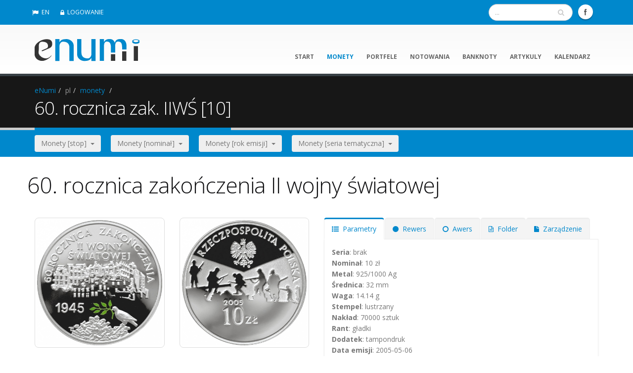

--- FILE ---
content_type: text/html; charset=UTF-8
request_url: https://www.enumi.pl/pl/monety/152/10zl_60._rocznica_zakonczenia_II_wojny_swiatowej/
body_size: 7236
content:
	  	    	<!DOCTYPE html>
<!--[if IE 8]>			<html class="ie ie8"> <![endif]-->
<!--[if IE 9]>			<html class="ie ie9"> <![endif]-->
<!--[if gt IE 9]><!-->	<html> <!--<![endif]-->
	<head>
	
		<script async src="https://www.googletagmanager.com/gtag/js?id=G-3TCZ06M5RE"></script>
		<script>
		  window.dataLayer = window.dataLayer || [];
		  function gtag(){dataLayer.push(arguments);}
		  gtag('js', new Date());

		  gtag('config', 'G-3TCZ06M5RE');
		</script>
		<script async src="https://pagead2.googlesyndication.com/pagead/js/adsbygoogle.js?client=ca-pub-4454217736039120" crossorigin="anonymous"></script>

		<!-- Basic -->
		<meta charset="utf-8">		
		
		<title>Monety .:. 10 zł - 60. rocznica zak. IIWŚ .:. eNumi.pl</title>
		<meta name="keywords" content="katalog monet, porównywarka cen monet, najtańsze monety, najtańsze sklepy, ceny katalogowe, ceny rynkowe, katalog fischer, katalog parchimowicz, katalog suchanek, wykresy cen, monety kolekcjonerskie, monety zlote, monety srebrne, monety NG, monety NBP,10 pln [2005] 60. rocznica zak. IIWŚ" />
		<meta name="description" content="Katalog monet, porównywarka cen monet, najtańsze monety, najtańsze sklepy, ceny katalogowe, ceny rynkowe, katalog fischer, katalog parchimowicz, katalog suchanek, wykresy cen.10 pln [2005]60. rocznica zak. IIWŚ">		
		<meta name="author" content="eNumi"> 

		
		<meta name="verify-v1"   content="n1tlztNLgSBtLiPbgp//tbwaZC/GHz9it3RjRIltgTI=" />
		<meta name="robots" content="index, follow" />
		<meta name="googlebot" content="index, follow" />
		<meta name="revisit-after" content="7 days" />
		
	    <base href="https://www.enumi.pl/" />		
		<!-- Mobile Metas -->
		<meta name="viewport" content="width=device-width, initial-scale=1.0">
		
		<!-- IkonkI -->
		<link rel="shortcut icon" 	 href="img/favicon.ico" type="image/x-icon" />
		<link rel="apple-touch-icon" href="img/appleicon.png" />
		
		<!-- Web Fonts  -->
        <link href="https://fonts.googleapis.com/css?family=Open+Sans:300,400,600,700,800|Shadows+Into+Light&amp;subset=latin,latin-ext" rel="stylesheet" type="text/css" />
		
		<!-- Libs CSS -->
		<link rel="stylesheet" href="vendor/bootstrap/css/bootstrap.css">
		<link rel="stylesheet" href="vendor/font-awesome/css/font-awesome.css">
		<link rel="stylesheet" href="vendor/owl-carousel/owl.carousel.css" media="screen" />
		<link rel="stylesheet" href="vendor/owl-carousel/owl.theme.css" media="screen" />
		<link rel="stylesheet" href="vendor/magnific-popup/magnific-popup.css" media="screen" />
		
		
		<!-- Theme CSS -->
		<link rel="stylesheet" href="css/theme.css" />
		<link rel="stylesheet" href="css/theme-elements.css" />
		<link rel="stylesheet" href="css/theme-blog.css">
		<link rel="stylesheet" href="css/theme-animate.css" />

		<!-- Current Page Styles -->
		<link rel="stylesheet" href="vendor/rs-plugin/css/settings.css" media="screen" />
		<link rel="stylesheet" href="vendor/circle-flip-slideshow/css/component.css" media="screen" />
		
		<!-- Responsive CSS -->
		<link rel="stylesheet" href="css/theme-responsive.css" />

		<!-- Skin CSS -->
		<link rel="stylesheet" href="css/skins/default.css">

		<!-- Custom CSS -->
		<link rel="stylesheet" href="css/custom.css" />




		
		<!-- Head Libs -->
		<script src="vendor/modernizr.js"></script>
		
		<!--[if IE]>
			<link rel="stylesheet" href="css/ie.css">
		<![endif]-->

		<!--[if lte IE 8]>
			<script src="vendor/respond.js"></script>
		<![endif]-->

		<!-- MOJE CSS i JS-->
		<link rel="stylesheet" href="_scripts/moje.css">
		<script type="text/javascript" src="_scripts/email_protector_biuro.js"></script>	
		
   
		<!-- do pobierania przez facebooka -->
				
		
		
	</head>
	<body>	
		<div class="body">
			<header id="header" class="colored flat-menu">
				<div class="header-top">
					<div class="container">
						<nav>
												 
						 
							<ul class="nav nav-pills nav-top">
							<li><a href="en/"><i class="icon icon-flag"></i>EN</a></li><li><a href="pl/logowanie"><i class="icon icon-lock"></i>LOGOWANIE</a></li>							</ul>
						</nav>
						
											
						<ul class="social-icons">
							<li class="facebook"><a href="https://www.facebook.com/enumipl" target="_blank" title="Facebook">Facebook</a></li>	
							<!-- <li class="twitter"><a href="https://twitter.com/enumi_pl" target="_blank" title="Twitter">Twitter</a></li>	 -->						
						</ul>
						
						<div class="search">						
							<form id="searchForm" action="pl/wyszukiwarka/" method="post">
								<div class="input-group">
									<input type="text" class="form-control search" name="slowo" id="q" placeholder="...">
									<span class="input-group-btn">
										<button class="btn btn-default" name="szukaj" type="submit"><i class="icon icon-search"></i></button>
									</span>
								</div>
							</form>	
															

						</div>	
							
							
					</div>
				</div>				
				<div class="container">
					<h1 class="logo">
						<a href="pl/">
							<img alt="eNumi" width="212" height="61" data-sticky-width="140" data-sticky-height="40" src="img/logo.png">
						</a>
					</h1>
					<button class="btn btn-responsive-nav btn-inverse" data-toggle="collapse" data-target=".nav-main-collapse">
						<i class="icon icon-bars"></i>
					</button>				
				</div>
	
				<div class="navbar-collapse nav-main-collapse collapse">				
					<div class="container">

						<nav class="nav-main mega-menu">
							<ul class="nav nav-pills nav-main" id="mainMenu">
							<li><a href="pl/start/">start</a></li><li class="active"><a href="pl/monety/">monety</a></li><li><a href="pl/portfele/2">portfele</a></li><li><a href="pl/notowania/">notowania</a></li><li><a href="pl/banknoty/">banknoty</a></li><li><a href="pl/artykuly/">artykuly</a></li><li><a href="pl/kalendarz/">kalendarz</a></li>							</ul>
						</nav>
					</div>
				</div>
			</header>
			<div role="main" class="main">
							<section class="page-top">
					<div class="container">
						<div class="row">
							<div class="col-md-12">
								<ul class="breadcrumb">
								<li><a href="pl/start/">eNumi</a></li><li class="active">pl</li><li><a href="pl/monety/">monety</a></li>	
								<li></li>
								</ul>
							</div>
						</div>
						<div class="row">
							<div class="col-md-12">
								<h2>60. rocznica zak. IIWŚ [10]</h2>
							</div>
						</div>
					</div>
				</section>
				
				

				
				
				
			
<section class="listwa">
	<div class="container">		
		<div class="row">		
			<div class="col-md-12">
							<div class="btn-group">
					<button class="btn dropdown-toggle" data-toggle="dropdown">Monety [stop]&nbsp;&nbsp;<span class="caret"></span></button>
					<ul class="dropdown-menu">
					<li><a href="pl/monety/met/Ag/">Ag [457]</a></li><li><a href="pl/monety/met/Au/">Au [171]</a></li><li><a href="pl/monety/met/NG/">NG [260]</a></li><li><a href="pl/monety/met/MN/">MN [23]</a></li>					</ul>
				</div>&nbsp;&nbsp;&nbsp;&nbsp;				
							<div class="btn-group">
					<button class="btn dropdown-toggle" data-toggle="dropdown">Monety [nominał]&nbsp;&nbsp;<span class="caret"></span></button>
					<ul class="dropdown-menu">
					<li><a href="pl/monety/nom/1/">1 [4]</a></li><li><a href="pl/monety/nom/2/">2 [260]</a></li><li><a href="pl/monety/nom/5/">5 [29]</a></li><li><a href="pl/monety/nom/10/">10 [299]</a></li><li><a href="pl/monety/nom/20/">20 [110]</a></li><li><a href="pl/monety/nom/25/">25 [3]</a></li><li><a href="pl/monety/nom/30/">30 [1]</a></li><li><a href="pl/monety/nom/37/">37 [1]</a></li><li><a href="pl/monety/nom/50/">50 [41]</a></li><li><a href="pl/monety/nom/100/">100 [54]</a></li><li><a href="pl/monety/nom/200/">200 [76]</a></li><li><a href="pl/monety/nom/500/">500 [31]</a></li><li><a href="pl/monety/nom/1000/">1000 [1]</a></li><li><a href="pl/monety/nom/2018/">2018 [1]</a></li>					</ul>
				</div>&nbsp;&nbsp;&nbsp;&nbsp;				
							<div class="btn-group">
					<button class="btn dropdown-toggle" data-toggle="dropdown">Monety [rok emisji]&nbsp;&nbsp;<span class="caret"></span></button>
					<ul class="dropdown-menu">
					<li><a href="pl/monety/dat/1995/">1995 [18]</a></li><li><a href="pl/monety/dat/1996/">1996 [15]</a></li><li><a href="pl/monety/dat/1997/">1997 [13]</a></li><li><a href="pl/monety/dat/1998/">1998 [20]</a></li><li><a href="pl/monety/dat/1999/">1999 [24]</a></li><li><a href="pl/monety/dat/2000/">2000 [26]</a></li><li><a href="pl/monety/dat/2001/">2001 [26]</a></li><li><a href="pl/monety/dat/2002/">2002 [20]</a></li><li><a href="pl/monety/dat/2003/">2003 [25]</a></li><li><a href="pl/monety/dat/2004/">2004 [43]</a></li><li><a href="pl/monety/dat/2005/">2005 [41]</a></li><li><a href="pl/monety/dat/2006/">2006 [41]</a></li><li><a href="pl/monety/dat/2007/">2007 [39]</a></li><li><a href="pl/monety/dat/2008/">2008 [38]</a></li><li><a href="pl/monety/dat/2009/">2009 [42]</a></li><li><a href="pl/monety/dat/2010/">2010 [42]</a></li><li><a href="pl/monety/dat/2011/">2011 [45]</a></li><li><a href="pl/monety/dat/2012/">2012 [32]</a></li><li><a href="pl/monety/dat/2013/">2013 [38]</a></li><li><a href="pl/monety/dat/2014/">2014 [30]</a></li><li><a href="pl/monety/dat/2015/">2015 [21]</a></li><li><a href="pl/monety/dat/2016/">2016 [24]</a></li><li><a href="pl/monety/dat/2017/">2017 [29]</a></li><li><a href="pl/monety/dat/2018/">2018 [22]</a></li><li><a href="pl/monety/dat/2019/">2019 [34]</a></li><li><a href="pl/monety/dat/2020/">2020 [28]</a></li><li><a href="pl/monety/dat/2021/">2021 [37]</a></li><li><a href="pl/monety/dat/2022/">2022 [25]</a></li><li><a href="pl/monety/dat/2023/">2023 [26]</a></li><li><a href="pl/monety/dat/2024/">2024 [23]</a></li><li><a href="pl/monety/dat/2025/">2025 [23]</a></li><li><a href="pl/monety/dat/2026/">2026 [1]</a></li>					</ul>
				</div>&nbsp;&nbsp;&nbsp;&nbsp;				
							<div class="btn-group">
					<button class="btn dropdown-toggle" data-toggle="dropdown">Monety [seria tematyczna]&nbsp;&nbsp;<span class="caret"></span></button>
					<ul class="dropdown-menu">
					<li><a href="pl/monety/kat/9/">Dzieje złotego [8]</a></li><li><a href="pl/monety/kat/11/">Herby województw [16]</a></li><li><a href="pl/monety/kat/30/">Hetmani Rzeczypospolitej [6]</a></li><li><a href="pl/monety/kat/10/">Historia Jazdy Polskiej [15]</a></li><li><a href="pl/monety/kat/20/">Historia Monety Polskiej [18]</a></li><li><a href="pl/monety/kat/14/">Historia polskiej muzyki rozrywkowej [16]</a></li><li><a href="pl/monety/kat/12/">Historyczne miasta w Polsce [32]</a></li><li><a href="pl/monety/kat/15/">Miasta w Polsce [15]</a></li><li><a href="pl/monety/kat/21/">Odkryj Polskę [22]</a></li><li><a href="pl/monety/kat/2/">Papież Jan Paweł II [26]</a></li><li><a href="pl/monety/kat/4/">Poczet królów i książąt polskich [45]</a></li><li><a href="pl/monety/kat/8/">Polscy malarze XIX / XX wieku [23]</a></li><li><a href="pl/monety/kat/5/">Polscy podróżnicy i badacze [20]</a></li><li><a href="pl/monety/kat/13/">Polska droga do wolności [17]</a></li><li><a href="pl/monety/kat/7/">Polski rok obrzędowy [8]</a></li><li><a href="pl/monety/kat/28/">Polskie banknoty obiegowe [3]</a></li><li><a href="pl/monety/kat/17/">Polskie kluby piłkarskie [5]</a></li><li><a href="pl/monety/kat/18/">Polskie okręty [8]</a></li><li><a href="pl/monety/kat/25/">Polskie Termopile [7]</a></li><li><a href="pl/monety/kat/19/">Skarby Stanisława Augusta [46]</a></li><li><a href="pl/monety/kat/29/">Skarby sztuki medalierskiej [3]</a></li><li><a href="pl/monety/kat/22/">Stulecie odzyskania przez Polskę niepodległości [14]</a></li><li><a href="pl/monety/kat/27/">W Polskę wierzę [4]</a></li><li><a href="pl/monety/kat/24/">Wielcy polscy ekonomiści [16]</a></li><li><a href="pl/monety/kat/26/">Wielkie aktorki [3]</a></li><li><a href="pl/monety/kat/16/">Wielkie bitwy [3]</a></li><li><a href="pl/monety/kat/23/">Wyklęci przez komunistów żołnierze niezłomni [19]</a></li><li><a href="pl/monety/kat/6/">Zabytki kultury materialnej w Polsce [15]</a></li><li><a href="pl/monety/kat/3/">Zamki i pałace w Polsce [12]</a></li><li><a href="pl/monety/kat/1/">Zwierzęta świata [39]</a></li>					</ul>
				</div>&nbsp;&nbsp;&nbsp;&nbsp;				
					
			</div>
		</div>	
	</div>
</section>

	
	

		
		

		<div class="container">
	<div class="row">
		<h1>60. rocznica zakończenia II wojny światowej</h1>
		<div class="col-md-3">
			<div class="portfolio-item img-thumbnail">
				<a href="__coins/152r.jpg">
					<img class="img-responsive" alt="Rewers monety 10 zł 60. rocznica zakończenia II wojny światowej" src="./_content/mini_jpg_coin.php?idm=152&amp;wers=r">
				</a>
			</div>	
				
							

		</div>
		<div class="col-md-3">
			<div class="portfolio-item img-thumbnail">
				<a href="__coins/152a.jpg">
					<img class="img-responsive" alt="Awers monety10 zł 60. rocznica zakończenia II wojny światowej" src="./_content/mini_jpg_coin.php?idm=152&amp;wers=a">
				</a>
			</div>	
				
								

		</div>
		<div class="col-md-6">
			<div class="tabs">
				<ul class="nav nav-tabs">
					<li class="active"><a href="#parametry" data-toggle="tab"><i class="icon icon-list-ul"> </i>&nbsp;&nbsp;Parametry</a></li>
					<li><a href="#rewers" data-toggle="tab"><i class="icon icon-circle"> </i>&nbsp;&nbsp;Rewers</a></li>
					<li><a href="#awers" data-toggle="tab"><i class="icon icon-circle-o"> </i>&nbsp;&nbsp;Awers</a></li>
					<li><a href="#folder" data-toggle="tab"><i class="icon icon-file-text-o"> </i>&nbsp;&nbsp;Folder</a></li>
					<li><a href="#monitor" data-toggle="tab"><i class="icon icon-file"> </i>&nbsp;&nbsp;Zarządzenie</a></li>
				</ul>
				<div class="tab-content">
					<div class="tab-pane active" id="parametry">		
						      <strong>Seria</strong>: brak						<br /><strong>Nominał</strong>: 10 zł
						<br /><strong>Metal</strong>: 925/1000 Ag						<br /><strong>Średnica</strong>: 32 mm												<br /><strong>Waga</strong>: 14.14 g
						<br /><strong>Stempel</strong>: lustrzany						<br /><strong>Nakład</strong>: 70000 sztuk
						<br /><strong>Rant</strong>: gładki						<br /><strong>Dodatek</strong>: tampondruk						<br /><strong>Data emisji</strong>: 2005-05-06						<br /><strong>Cena emisyjna</strong>: 48 zł
						
					</div>
					<div class="tab-pane" id="rewers">
						U góry półkolem napis: 60. ROCZNICA ZAKOŃCZENIA poniżej II WOJNY / ŚWIATOWEJ. Poniżej stylizowane: ruiny i gołąb
z gałązką oliwną w dziobie. Z lewej strony napis: 1945.									<ul class="simple-post-list">
										<li>
											<div class="post-image">
												<div class="img-thumbnail">
													<a href="pl/artykuly/815/Ewa_Tyc-Karpinska">
														<img src="./_content/mini_jpg_art.php?ida=815&amp;size=50" alt="">
													</a>
												</div>
											</div>
											<div class="post-info">
												<a href="pl/artykuly/815/Ewa_Tyc-Karpinska">Ewa Tyc-Karpińska</a>
												<div class="post-meta">Projektant rewersu</div>
											</div>
										</li>
									</ul>
													
					</div>
					<div class="tab-pane" id="awers">
						U góry półkolem napis: RZECZPOSPOLITA POLSKA, poniżej wizerunek orła ustalony dla godła Rzeczypospolitej Polskiej. Poniżej stylizowane sylwetki żołnierzy z różnych
formacji wojskowych. U dołu oznaczenie roku emisji: 2005 oraz poniżej napis: 10 ZŁ. Pod lewą łapą orła znak mennicy: m/w.									<ul class="simple-post-list">
										<li>
											<div class="post-image">
												<div class="img-thumbnail">
													<a href="pl/artykuly/815/Ewa_Tyc-Karpinska">
														<img src="./_content/mini_jpg_art.php?ida=815&amp;size=50" alt="">
													</a>
												</div>
											</div>
											<div class="post-info">
												<a href="pl/artykuly/815/Ewa_Tyc-Karpinska">Ewa Tyc-Karpińska</a>
												<div class="post-meta">Projektant awersu</div>
											</div>
										</li>
									</ul>
																		
					</div>
					<div class="tab-pane" id="folder">
						<ul class="simple-post-list">
															<li>
										<div class="post-image">
											<div class="img-thumbnail">
												<a href="pl/artykuly/349/60._rocznica_zakonczenia_II_wojny_swiatowej">
													<img src="./_content/mini_jpg_art.php?ida=349&amp;size=50" alt="">
												</a>
											</div>
										</div>
										<div class="post-info">
											<a href="__folders/2005_06___60_rocznica_zakonczenia_II_wojny_swiatowej.pdf">60. rocznica zakończenia II wojny światowej</a>
											<div class="post-meta">2005-05-06, Narodowy Bank Polski</div>
										</div>
									</li>
							
						</ul>
					</div>			

					<div class="tab-pane" id="monitor">
						<ul class="simple-post-list">
							
						</ul>				
					</div>		
					
				</div>
			</div>			
		</div>
	</div>
</div>			

<hr />

		
	<div class="container">
		<div class="row">
		<h2><strong>Porównywarka </strong>cen sklepowych</h2>
		<div class="alert alert-danger">Jeśli chcesz mieć prezentowane wszystkie nazwy sklepów wykup <a href="pl/abonament">abonament</a>.</div><div class="col-md-4"><table class="table table-bordered"><tr><td> </td><td width="90">110.00</td><td width="40"> &nbsp</td></tr><tr><td> </td><td width="90">110.00</td><td width="40"> &nbsp</td></tr></table></div><div class="col-md-4"><table class="table table-bordered"><tr><td> </td><td width="90">128.00</td><td width="40"> &nbsp</td></tr><tr><td><a href="pl/sklepy/127/"><strong>www.numizmatyczny.com</strong></a> </td><td width="90">150.00</td><td width="40"> <button onclick="window.open('./przekieruj.php?idm=152&amp;ids=127','_newtab');" type="button" class="btn btn-primary btn-xs"><i class="icon icon-arrow-right"> </i></button></td></tr></table></div><div class="col-md-4"><table class="table table-bordered"><tr><td> </td><td width="90">154.99</td><td width="40"> &nbsp</td></tr><tr><td><a href="pl/sklepy/44/"><strong>www.e-kolekcjoner.pl</strong></a> </td><td width="90">179.00</td><td width="40"> <button onclick="window.open('./przekieruj.php?idm=152&amp;ids=44','_newtab');" type="button" class="btn btn-primary btn-xs"><i class="icon icon-arrow-right"> </i></button></td></tr></table></div>		</div>
	</div>

	
	
<hr />



	<div class="container">
		<div class="row">
			<div class="col-md-6">
				<h2>Ceny <strong>sklepowe</strong> i dawne aukcyjne</h2>	
				<div class="alert alert-danger">Jeśli chcesz mieć prezentowane wykresy cen aukcyjnych wykup <a href="pl/abonament">abonament</a>.</div>			</div>
			<div class="col-md-6">
				<h2>Ceny <strong>katalogowe</strong></h2>
				<div class="alert alert-danger">Jeśli chcesz mieć prezentowane wykresy cen katalogowych wykup <a href="pl/abonament">abonament</a>.</div> 					
			</div>
		</div>		
	</div>

	
	
<hr />



	<div class="container">
		<div class="row">
		<h2><strong>Statystyki</strong> inwestycyjne</h2>
		<div class="alert alert-danger">Jeśli chcesz mieć prezentowane dane z tego działu wykup <a href="pl/abonament">abonament</a>.</div>		</div>		
	</div>



<hr />

	
	
	<div class="container">
		<div class="row">
		<h2><strong>Pomocnik</strong> inwestycyjny</h2>
		<div class="alert alert-danger">Jeśli chcesz mieć prezentowane dane z tego działu wykup <a href="pl/abonament">abonament</a>.</div>		</div>		
	</div>
	
	
	
    	
	



    	<hr />
	<div class="container">
		<div class="row">
		<h2><strong>Artykuł</strong> związany z monetą</h2>		
			<div class="col-md-3">
				<div class="portfolio-item img-thumbnail">					
					<a href="pl/artykuly/349/60._rocznica_zakonczenia_II_wojny_swiatowej" class="img-responsive"><img class="img-responsive" alt="60. rocznica zakończenia II wojny światowej" src="./_content/mini_jpg_art.php?ida=349"/></a>				</div>
			</div>					
			<div class="col-md-9">
				<p>Druga wojna światowa, zapoczątkowana 1 września 1939 r. agresją Niemiec na Polskę, zapisała się jako największy i najkrwawszy kataklizm w dotychczasowych dziejach cywilizowanego świata. Był to konflikt globalny, który poza terytorium Europy objął także Afrykę, Azję i Oceanię oraz prawie wszystkie morza i oceany. W działaniach wojennych w latach 1939-1945 uczestniczyło 61 spośród 67 istniejących wówczas państw. Bezpośrednio lub pośrednio w wojnie wzięło udział 1,7 mld ludności, czyli niemal 80% populacji zamieszkującej kulę ziemską. Walki toczono na terytoriach ponad 40 państw; szacunkową liczbę osób zmobilizowanych ocenia się na 100-110 milionów mężczyzn i kobiet.
<br /><br />

Odpowiedzialność za wywołanie wojny i jej eskalację ...</p><a href="pl/artykuly/349/60._rocznica_zakonczenia_II_wojny_swiatowej" class="btn btn-primary pull-right">Czytaj cały artykuł&nbsp;&nbsp;&nbsp;<i class="icon icon-arrow-right"> </i></a>		
			</div>	
		</div>		
	</div>
		
	




			</div>

			<footer id="footer">
				
				<div class="container">
					<div class="row">	
						<div class="footer-ribbon">
							<span>Menu podręczne</span>
						</div>		
								<div class="col-md-3">
									<h5>ZAKłADKI</h5>
									<ul class="list icons list-unstyled">
									    <li><i class="icon icon-caret-right"></i> <a href="pl/abonament/">ABONAMENT</a></li><li><i class="icon icon-caret-right"></i> <a href="pl/rozrywka/">ROZRYWKA</a></li><li><i class="icon icon-caret-right"></i> <a href="pl/wyszukiwarka/">WYSZUKIWARKA</a></li><li><i class="icon icon-caret-right"></i> <a href="pl/reklama/">REKLAMA</a></li><li><i class="icon icon-caret-right"></i> <a href="pl/sklepy/">SKLEPY</a></li><li><i class="icon icon-caret-right"></i> <a href="pl/miejsca/">MIEJSCA</a></li><li><i class="icon icon-caret-right"></i> <a href="pl/foldery/">FOLDERY</a></li><li><i class="icon icon-caret-right"></i> <a href="pl/emisje/">EMISJE</a></li>	
									</ul>
								</div>
								
								<div class="col-md-3">
									<h5>NAJNOWSZE ARTYKUłY</h5>
									<ul class="nav nav-list primary pull-bottom">
									<li><a href="pl/artykuly/1075/Stanislaw_Konarski">Stanisław Konarski</a></li><li><a href="pl/artykuly/1074/Wizerunki_i_ceny_monet_Stanislaw_Konarski">Wizerunki i ceny monet Stanisław Konarski</a></li><li><a href="pl/artykuly/1073/Analiza_statystyczna_monet_wyemitowanych_w_roku_2025">Analiza statystyczna monet wyemitowanych w roku 2025</a></li><li><a href="pl/artykuly/1071/Wizerunki_i_ceny_monet_Michal_Ossowski">Wizerunki i ceny monet Michał Ossowski</a></li>									</ul>
								</div>
								
								<div class="col-md-3">
									<h5>NAJNOWSZE MONETY</h5>
									<ul class="list-unstyled recent-work">
										<!--
										<li><a class="thumb-info" href="http://www.enumi.pl/pl/artykuly/416/Aplikacja_eNumi_dla_systemu_Windows_Phone" >
										 <img src="./img/app_windows.png" alt="Aplikacja eNumi dla systemu Windows Phone" />									 
										</a></li>
										<li><a class="thumb-info" href="" >
										 <img src="./img/app_blank.png" alt="" />									 
										</a></li>
										<li><a class="thumb-info" href="" >
										 <img src="./img/app_blank.png" alt="" />									 
										</a></li>
										-->
									<li><a class="thumb-info" href="pl/monety/651/Stanislaw_Konarski"><img src="./_content/mini_jpg_coin.php?idm=651&amp;size=215" alt="Stanislaw_Konarski" /></a></li><li><a class="thumb-info" href="pl/monety/650/Michal_Ossowski"><img src="./_content/mini_jpg_coin.php?idm=650&amp;size=215" alt="Michal_Ossowski" /></a></li><li><a class="thumb-info" href="pl/monety/649/5_zl._z_powstania_listopadowego"><img src="./_content/mini_jpg_coin.php?idm=649&amp;size=215" alt="5_zl._z_powstania_listopadowego" /></a></li><li><a class="thumb-info" href="pl/monety/648/Ratusz_w_Brzegu"><img src="./_content/mini_jpg_coin.php?idm=648&amp;size=215" alt="Ratusz_w_Brzegu" /></a></li><li><a class="thumb-info" href="pl/monety/647/Jan_Karol_Chodkiewicz"><img src="./_content/mini_jpg_coin.php?idm=647&amp;size=215" alt="Jan_Karol_Chodkiewicz" /></a></li><li><a class="thumb-info" href="pl/monety/646/Jan_Karol_Chodkiewicz"><img src="./_content/mini_jpg_coin.php?idm=646&amp;size=215" alt="Jan_Karol_Chodkiewicz" /></a></li>									
									</ul>
									<a href="pl/monety/" class="btn-flat pull-right btn-xs view-more-recent-work"> <i class="icon icon-arrow-right"></i></a>
								
								</div>								


								<div class="col-md-3">
									<h5>KONTAKT</h5>
									<ul class="list icons list-unstyled">
										<li><i class="icon icon-male"></i> 
										<strong>&nbsp;&nbsp;DANE:</strong> <a href="pl/kontakt/">TELEADRESOWE</a> 
										</li>
										<li><i class="icon icon-facebook"></i> <strong>&nbsp;&nbsp;FACEBOOK:</strong> <a href="https://www.facebook.com/enumipl">eNumi</a></li>
										<!--<li><i class="icon icon-twitter"></i> <strong>TWITTER:</strong> <a href="https://twitter.com/enumi_pl">eNumi_pl</a></li>-->
										<li><i class="icon icon-envelope"></i> <strong>EMAIL:</strong> <a><script type="text/javascript">decrypt_and_echo(0)</script></a></li>
										<!--<li><i class="icon icon-phone"></i> <strong>&nbsp;MOBILE:</strong> <a>+48 888 218869</a></li>-->									
									</ul>
									<!--
									<br />
									<h5>REKLAMA</h5>
									<ul class="nav nav-list primary pull-bottom">
										<li><a href="https://numizmato.pl">numizmato.pl</a></li>										
									</ul>
									-->
								</div>								
								
					</div>
				</div>
				<div class="footer-copyright">
					<div class="container">
						<div class="row">
							<div class="col-md-3">
								<p>© Copyright 2008-2026 by eNumi</p>
							</div>
							<div class="col-md-9">
								<nav id="sub-menu">
									<ul>
										<li><a href="pl/regulacje/">REGULACJE</a></li><li><a href="pl/faq/">FAQ</a></li><li><a href="pl/kontakt/">KONTAKT</a></li><li><a href="pl/logowanie/">LOGOWANIE</a></li>				
									</ul>
								</nav>
							</div>
						</div>
					</div>
				</div>
			</footer>

		</div>

		<!-- Libs  -->
		
				<script src="https://code.jquery.com/jquery-latest.min.js"></script>
		<script>window.jQuery || document.write('<script src="vendor/jquery.js"><\/script>')</script>
		
		<script src="vendor/jquery.easing.js"></script>
		<script src="vendor/jquery.appear.js"></script>
		<script src="vendor/jquery.cookie.js"></script>
		<script src="vendor/bootstrap/js/bootstrap.js"></script>	
				<script src="vendor/owl-carousel/owl.carousel.js"></script>	
		<script src="vendor/jquery.validate.js"></script>
		
		
		<!-- Current Page Scripts -->
		<script src="js/views/view.home.js"></script>

		<!-- Theme Initializer -->
		<script src="js/theme.plugins.js"></script>
		<script src="js/theme.js"></script>

		<!-- Custom JS -->
		<script src="js/custom.js"></script>
		
		
		<!-- Page Scripts -->			
		

		
		<!--Moje skrypty do walidacji formularzy -->			
		
		
								

		 
	<script defer src="https://static.cloudflareinsights.com/beacon.min.js/vcd15cbe7772f49c399c6a5babf22c1241717689176015" integrity="sha512-ZpsOmlRQV6y907TI0dKBHq9Md29nnaEIPlkf84rnaERnq6zvWvPUqr2ft8M1aS28oN72PdrCzSjY4U6VaAw1EQ==" data-cf-beacon='{"version":"2024.11.0","token":"f7c1e142599a4eeabfbc20a878228d16","r":1,"server_timing":{"name":{"cfCacheStatus":true,"cfEdge":true,"cfExtPri":true,"cfL4":true,"cfOrigin":true,"cfSpeedBrain":true},"location_startswith":null}}' crossorigin="anonymous"></script>
</body>
</html>


--- FILE ---
content_type: text/html; charset=utf-8
request_url: https://www.google.com/recaptcha/api2/aframe
body_size: 268
content:
<!DOCTYPE HTML><html><head><meta http-equiv="content-type" content="text/html; charset=UTF-8"></head><body><script nonce="Oh7e3W_YgjMbN9dfIJFkMw">/** Anti-fraud and anti-abuse applications only. See google.com/recaptcha */ try{var clients={'sodar':'https://pagead2.googlesyndication.com/pagead/sodar?'};window.addEventListener("message",function(a){try{if(a.source===window.parent){var b=JSON.parse(a.data);var c=clients[b['id']];if(c){var d=document.createElement('img');d.src=c+b['params']+'&rc='+(localStorage.getItem("rc::a")?sessionStorage.getItem("rc::b"):"");window.document.body.appendChild(d);sessionStorage.setItem("rc::e",parseInt(sessionStorage.getItem("rc::e")||0)+1);localStorage.setItem("rc::h",'1769060752755');}}}catch(b){}});window.parent.postMessage("_grecaptcha_ready", "*");}catch(b){}</script></body></html>